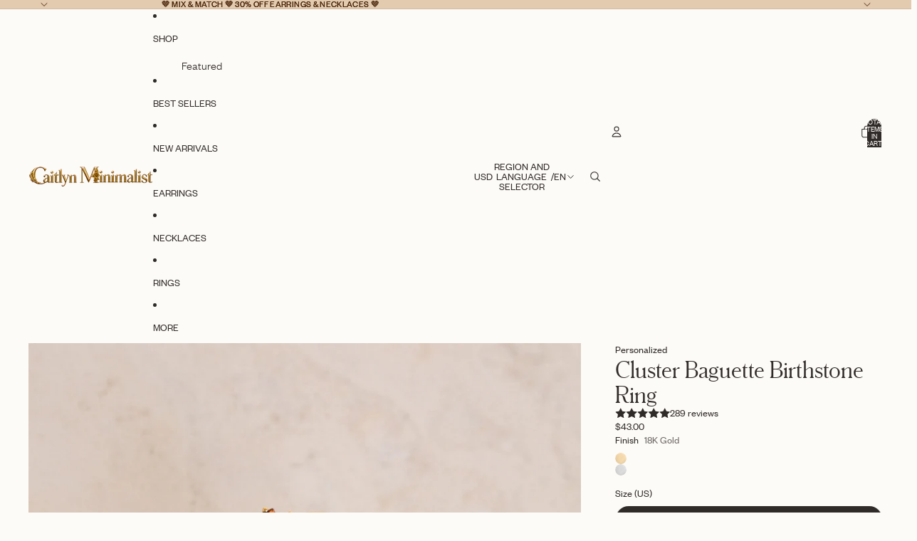

--- FILE ---
content_type: text/javascript; charset=utf-8
request_url: https://caitlynminimalist.com/collections/rings/products/cluster-baguette-birthstone-ring.js
body_size: 2872
content:
{"id":8234904944775,"title":"Cluster Baguette Birthstone Ring","handle":"cluster-baguette-birthstone-ring","description":"This personalized statement ring features beautiful baguette stones that can be customized with your choice of birthstones. Whether you're looking for a meaningful Mother's ring with birthstones representing your loved ones, or a Christmas gift for a mom-to-be, this ring is sure to impress.","published_at":"2025-10-08T18:32:26-04:00","created_at":"2025-10-08T18:12:09-04:00","vendor":"Caitlyn Minimalist","type":"Rings","tags":["18K Gold","Alt-text","April","Art Deco","August","Aura Beauty","Best Seller","Birthday","Birthstone","Blue","CL","Diamond+Pave","Editor's Pick","February","Festival","For Mom","Gemstone","Green","July","June","Made to Order","March","May","October","Parent","Personalized","Pink","Pinktober","Red","Rings","Rococo Revival","Sale Eligible","Selling Fast","September","Shop All","Statement Jewelry","Sterling Silver","Toi et Moi","Trending Now","Under The Sea","Valentines","Vintage"],"price":4300,"price_min":4300,"price_max":4800,"available":true,"price_varies":true,"compare_at_price":null,"compare_at_price_min":0,"compare_at_price_max":0,"compare_at_price_varies":false,"variants":[{"id":40470116761735,"title":"18K Gold \/ 4 \/ Up to 2 Stones","option1":"18K Gold","option2":"4","option3":"Up to 2 Stones","sku":"MM-RM106-GOLD-US4-2STONES","requires_shipping":true,"taxable":true,"featured_image":null,"available":true,"name":"Cluster Baguette Birthstone Ring in 18K Gold - 18K Gold \/ 4 \/ Up to 2 Stones","public_title":"18K Gold \/ 4 \/ Up to 2 Stones","options":["18K Gold","4","Up to 2 Stones"],"price":4300,"weight":0,"compare_at_price":null,"inventory_management":"shopify","barcode":null,"quantity_rule":{"min":1,"max":null,"increment":1},"quantity_price_breaks":[],"requires_selling_plan":false,"selling_plan_allocations":[]},{"id":40470121087111,"title":"18K Gold \/ 4 \/ Up to 4 Stones","option1":"18K Gold","option2":"4","option3":"Up to 4 Stones","sku":"MM-RM106-GOLD-US4-4STONES","requires_shipping":true,"taxable":true,"featured_image":null,"available":true,"name":"Cluster Baguette Birthstone Ring in 18K Gold - 18K Gold \/ 4 \/ Up to 4 Stones","public_title":"18K Gold \/ 4 \/ Up to 4 Stones","options":["18K Gold","4","Up to 4 Stones"],"price":4800,"weight":0,"compare_at_price":null,"inventory_management":"shopify","barcode":"","quantity_rule":{"min":1,"max":null,"increment":1},"quantity_price_breaks":[],"requires_selling_plan":false,"selling_plan_allocations":[]},{"id":40470116794503,"title":"18K Gold \/ 4.5 \/ Up to 2 Stones","option1":"18K Gold","option2":"4.5","option3":"Up to 2 Stones","sku":"MM-RM106-GOLD-US4.5-2STONES","requires_shipping":true,"taxable":true,"featured_image":null,"available":true,"name":"Cluster Baguette Birthstone Ring in 18K Gold - 18K Gold \/ 4.5 \/ Up to 2 Stones","public_title":"18K Gold \/ 4.5 \/ Up to 2 Stones","options":["18K Gold","4.5","Up to 2 Stones"],"price":4300,"weight":0,"compare_at_price":null,"inventory_management":"shopify","barcode":null,"quantity_rule":{"min":1,"max":null,"increment":1},"quantity_price_breaks":[],"requires_selling_plan":false,"selling_plan_allocations":[]},{"id":40470121119879,"title":"18K Gold \/ 4.5 \/ Up to 4 Stones","option1":"18K Gold","option2":"4.5","option3":"Up to 4 Stones","sku":"MM-RM106-GOLD-US4.5-4STONES","requires_shipping":true,"taxable":true,"featured_image":null,"available":true,"name":"Cluster Baguette Birthstone Ring in 18K Gold - 18K Gold \/ 4.5 \/ Up to 4 Stones","public_title":"18K Gold \/ 4.5 \/ Up to 4 Stones","options":["18K Gold","4.5","Up to 4 Stones"],"price":4800,"weight":0,"compare_at_price":null,"inventory_management":"shopify","barcode":"","quantity_rule":{"min":1,"max":null,"increment":1},"quantity_price_breaks":[],"requires_selling_plan":false,"selling_plan_allocations":[]},{"id":40470116827271,"title":"18K Gold \/ 5 \/ Up to 2 Stones","option1":"18K Gold","option2":"5","option3":"Up to 2 Stones","sku":"MM-RM106-GOLD-US5-2STONES","requires_shipping":true,"taxable":true,"featured_image":null,"available":true,"name":"Cluster Baguette Birthstone Ring in 18K Gold - 18K Gold \/ 5 \/ Up to 2 Stones","public_title":"18K Gold \/ 5 \/ Up to 2 Stones","options":["18K Gold","5","Up to 2 Stones"],"price":4300,"weight":0,"compare_at_price":null,"inventory_management":"shopify","barcode":null,"quantity_rule":{"min":1,"max":null,"increment":1},"quantity_price_breaks":[],"requires_selling_plan":false,"selling_plan_allocations":[]},{"id":40470121152647,"title":"18K Gold \/ 5 \/ Up to 4 Stones","option1":"18K Gold","option2":"5","option3":"Up to 4 Stones","sku":"MM-RM106-GOLD-US5-4STONES","requires_shipping":true,"taxable":true,"featured_image":null,"available":true,"name":"Cluster Baguette Birthstone Ring in 18K Gold - 18K Gold \/ 5 \/ Up to 4 Stones","public_title":"18K Gold \/ 5 \/ Up to 4 Stones","options":["18K Gold","5","Up to 4 Stones"],"price":4800,"weight":0,"compare_at_price":null,"inventory_management":"shopify","barcode":"","quantity_rule":{"min":1,"max":null,"increment":1},"quantity_price_breaks":[],"requires_selling_plan":false,"selling_plan_allocations":[]},{"id":40470116860039,"title":"18K Gold \/ 5.5 \/ Up to 2 Stones","option1":"18K Gold","option2":"5.5","option3":"Up to 2 Stones","sku":"MM-RM106-GOLD-US5.5-2STONES","requires_shipping":true,"taxable":true,"featured_image":null,"available":true,"name":"Cluster Baguette Birthstone Ring in 18K Gold - 18K Gold \/ 5.5 \/ Up to 2 Stones","public_title":"18K Gold \/ 5.5 \/ Up to 2 Stones","options":["18K Gold","5.5","Up to 2 Stones"],"price":4300,"weight":0,"compare_at_price":null,"inventory_management":"shopify","barcode":null,"quantity_rule":{"min":1,"max":null,"increment":1},"quantity_price_breaks":[],"requires_selling_plan":false,"selling_plan_allocations":[]},{"id":40470121185415,"title":"18K Gold \/ 5.5 \/ Up to 4 Stones","option1":"18K Gold","option2":"5.5","option3":"Up to 4 Stones","sku":"MM-RM106-GOLD-US5.5-4STONES","requires_shipping":true,"taxable":true,"featured_image":null,"available":true,"name":"Cluster Baguette Birthstone Ring in 18K Gold - 18K Gold \/ 5.5 \/ Up to 4 Stones","public_title":"18K Gold \/ 5.5 \/ Up to 4 Stones","options":["18K Gold","5.5","Up to 4 Stones"],"price":4800,"weight":0,"compare_at_price":null,"inventory_management":"shopify","barcode":"","quantity_rule":{"min":1,"max":null,"increment":1},"quantity_price_breaks":[],"requires_selling_plan":false,"selling_plan_allocations":[]},{"id":40470116892807,"title":"18K Gold \/ 6 \/ Up to 2 Stones","option1":"18K Gold","option2":"6","option3":"Up to 2 Stones","sku":"MM-RM106-GOLD-US6-2STONES","requires_shipping":true,"taxable":true,"featured_image":null,"available":true,"name":"Cluster Baguette Birthstone Ring in 18K Gold - 18K Gold \/ 6 \/ Up to 2 Stones","public_title":"18K Gold \/ 6 \/ Up to 2 Stones","options":["18K Gold","6","Up to 2 Stones"],"price":4300,"weight":0,"compare_at_price":null,"inventory_management":"shopify","barcode":null,"quantity_rule":{"min":1,"max":null,"increment":1},"quantity_price_breaks":[],"requires_selling_plan":false,"selling_plan_allocations":[]},{"id":40470121218183,"title":"18K Gold \/ 6 \/ Up to 4 Stones","option1":"18K Gold","option2":"6","option3":"Up to 4 Stones","sku":"MM-RM106-GOLD-US6-4STONES","requires_shipping":true,"taxable":true,"featured_image":null,"available":true,"name":"Cluster Baguette Birthstone Ring in 18K Gold - 18K Gold \/ 6 \/ Up to 4 Stones","public_title":"18K Gold \/ 6 \/ Up to 4 Stones","options":["18K Gold","6","Up to 4 Stones"],"price":4800,"weight":0,"compare_at_price":null,"inventory_management":"shopify","barcode":"","quantity_rule":{"min":1,"max":null,"increment":1},"quantity_price_breaks":[],"requires_selling_plan":false,"selling_plan_allocations":[]},{"id":40470116925575,"title":"18K Gold \/ 6.5 \/ Up to 2 Stones","option1":"18K Gold","option2":"6.5","option3":"Up to 2 Stones","sku":"MM-RM106-GOLD-US6.5-2STONES","requires_shipping":true,"taxable":true,"featured_image":null,"available":true,"name":"Cluster Baguette Birthstone Ring in 18K Gold - 18K Gold \/ 6.5 \/ Up to 2 Stones","public_title":"18K Gold \/ 6.5 \/ Up to 2 Stones","options":["18K Gold","6.5","Up to 2 Stones"],"price":4300,"weight":0,"compare_at_price":null,"inventory_management":"shopify","barcode":null,"quantity_rule":{"min":1,"max":null,"increment":1},"quantity_price_breaks":[],"requires_selling_plan":false,"selling_plan_allocations":[]},{"id":40470121250951,"title":"18K Gold \/ 6.5 \/ Up to 4 Stones","option1":"18K Gold","option2":"6.5","option3":"Up to 4 Stones","sku":"MM-RM106-GOLD-US6.5-4STONES","requires_shipping":true,"taxable":true,"featured_image":null,"available":true,"name":"Cluster Baguette Birthstone Ring in 18K Gold - 18K Gold \/ 6.5 \/ Up to 4 Stones","public_title":"18K Gold \/ 6.5 \/ Up to 4 Stones","options":["18K Gold","6.5","Up to 4 Stones"],"price":4800,"weight":0,"compare_at_price":null,"inventory_management":"shopify","barcode":"","quantity_rule":{"min":1,"max":null,"increment":1},"quantity_price_breaks":[],"requires_selling_plan":false,"selling_plan_allocations":[]},{"id":40470116958343,"title":"18K Gold \/ 7 \/ Up to 2 Stones","option1":"18K Gold","option2":"7","option3":"Up to 2 Stones","sku":"MM-RM106-GOLD-US7-2STONES","requires_shipping":true,"taxable":true,"featured_image":null,"available":true,"name":"Cluster Baguette Birthstone Ring in 18K Gold - 18K Gold \/ 7 \/ Up to 2 Stones","public_title":"18K Gold \/ 7 \/ Up to 2 Stones","options":["18K Gold","7","Up to 2 Stones"],"price":4300,"weight":0,"compare_at_price":null,"inventory_management":"shopify","barcode":null,"quantity_rule":{"min":1,"max":null,"increment":1},"quantity_price_breaks":[],"requires_selling_plan":false,"selling_plan_allocations":[]},{"id":40470121283719,"title":"18K Gold \/ 7 \/ Up to 4 Stones","option1":"18K Gold","option2":"7","option3":"Up to 4 Stones","sku":"MM-RM106-GOLD-US7-4STONES","requires_shipping":true,"taxable":true,"featured_image":null,"available":true,"name":"Cluster Baguette Birthstone Ring in 18K Gold - 18K Gold \/ 7 \/ Up to 4 Stones","public_title":"18K Gold \/ 7 \/ Up to 4 Stones","options":["18K Gold","7","Up to 4 Stones"],"price":4800,"weight":0,"compare_at_price":null,"inventory_management":"shopify","barcode":"","quantity_rule":{"min":1,"max":null,"increment":1},"quantity_price_breaks":[],"requires_selling_plan":false,"selling_plan_allocations":[]},{"id":40470116991111,"title":"18K Gold \/ 7.5 \/ Up to 2 Stones","option1":"18K Gold","option2":"7.5","option3":"Up to 2 Stones","sku":"MM-RM106-GOLD-US7.5-2STONES","requires_shipping":true,"taxable":true,"featured_image":null,"available":true,"name":"Cluster Baguette Birthstone Ring in 18K Gold - 18K Gold \/ 7.5 \/ Up to 2 Stones","public_title":"18K Gold \/ 7.5 \/ Up to 2 Stones","options":["18K Gold","7.5","Up to 2 Stones"],"price":4300,"weight":0,"compare_at_price":null,"inventory_management":"shopify","barcode":null,"quantity_rule":{"min":1,"max":null,"increment":1},"quantity_price_breaks":[],"requires_selling_plan":false,"selling_plan_allocations":[]},{"id":40470121316487,"title":"18K Gold \/ 7.5 \/ Up to 4 Stones","option1":"18K Gold","option2":"7.5","option3":"Up to 4 Stones","sku":"MM-RM106-GOLD-US7.5-4STONES","requires_shipping":true,"taxable":true,"featured_image":null,"available":true,"name":"Cluster Baguette Birthstone Ring in 18K Gold - 18K Gold \/ 7.5 \/ Up to 4 Stones","public_title":"18K Gold \/ 7.5 \/ Up to 4 Stones","options":["18K Gold","7.5","Up to 4 Stones"],"price":4800,"weight":0,"compare_at_price":null,"inventory_management":"shopify","barcode":"","quantity_rule":{"min":1,"max":null,"increment":1},"quantity_price_breaks":[],"requires_selling_plan":false,"selling_plan_allocations":[]},{"id":40470117023879,"title":"18K Gold \/ 8 \/ Up to 2 Stones","option1":"18K Gold","option2":"8","option3":"Up to 2 Stones","sku":"MM-RM106-GOLD-US8-2STONES","requires_shipping":true,"taxable":true,"featured_image":null,"available":true,"name":"Cluster Baguette Birthstone Ring in 18K Gold - 18K Gold \/ 8 \/ Up to 2 Stones","public_title":"18K Gold \/ 8 \/ Up to 2 Stones","options":["18K Gold","8","Up to 2 Stones"],"price":4300,"weight":0,"compare_at_price":null,"inventory_management":"shopify","barcode":null,"quantity_rule":{"min":1,"max":null,"increment":1},"quantity_price_breaks":[],"requires_selling_plan":false,"selling_plan_allocations":[]},{"id":40470121349255,"title":"18K Gold \/ 8 \/ Up to 4 Stones","option1":"18K Gold","option2":"8","option3":"Up to 4 Stones","sku":"MM-RM106-GOLD-US8-4STONES","requires_shipping":true,"taxable":true,"featured_image":null,"available":true,"name":"Cluster Baguette Birthstone Ring in 18K Gold - 18K Gold \/ 8 \/ Up to 4 Stones","public_title":"18K Gold \/ 8 \/ Up to 4 Stones","options":["18K Gold","8","Up to 4 Stones"],"price":4800,"weight":0,"compare_at_price":null,"inventory_management":"shopify","barcode":"","quantity_rule":{"min":1,"max":null,"increment":1},"quantity_price_breaks":[],"requires_selling_plan":false,"selling_plan_allocations":[]},{"id":40470117056647,"title":"18K Gold \/ 8.5 \/ Up to 2 Stones","option1":"18K Gold","option2":"8.5","option3":"Up to 2 Stones","sku":"MM-RM106-GOLD-US8.5-2STONES","requires_shipping":true,"taxable":true,"featured_image":null,"available":true,"name":"Cluster Baguette Birthstone Ring in 18K Gold - 18K Gold \/ 8.5 \/ Up to 2 Stones","public_title":"18K Gold \/ 8.5 \/ Up to 2 Stones","options":["18K Gold","8.5","Up to 2 Stones"],"price":4300,"weight":0,"compare_at_price":null,"inventory_management":"shopify","barcode":null,"quantity_rule":{"min":1,"max":null,"increment":1},"quantity_price_breaks":[],"requires_selling_plan":false,"selling_plan_allocations":[]},{"id":40470121382023,"title":"18K Gold \/ 8.5 \/ Up to 4 Stones","option1":"18K Gold","option2":"8.5","option3":"Up to 4 Stones","sku":"MM-RM106-GOLD-US8.5-4STONES","requires_shipping":true,"taxable":true,"featured_image":null,"available":true,"name":"Cluster Baguette Birthstone Ring in 18K Gold - 18K Gold \/ 8.5 \/ Up to 4 Stones","public_title":"18K Gold \/ 8.5 \/ Up to 4 Stones","options":["18K Gold","8.5","Up to 4 Stones"],"price":4800,"weight":0,"compare_at_price":null,"inventory_management":"shopify","barcode":"","quantity_rule":{"min":1,"max":null,"increment":1},"quantity_price_breaks":[],"requires_selling_plan":false,"selling_plan_allocations":[]},{"id":40470117089415,"title":"18K Gold \/ 9 \/ Up to 2 Stones","option1":"18K Gold","option2":"9","option3":"Up to 2 Stones","sku":"MM-RM106-GOLD-US9-2STONES","requires_shipping":true,"taxable":true,"featured_image":null,"available":true,"name":"Cluster Baguette Birthstone Ring in 18K Gold - 18K Gold \/ 9 \/ Up to 2 Stones","public_title":"18K Gold \/ 9 \/ Up to 2 Stones","options":["18K Gold","9","Up to 2 Stones"],"price":4300,"weight":0,"compare_at_price":null,"inventory_management":"shopify","barcode":null,"quantity_rule":{"min":1,"max":null,"increment":1},"quantity_price_breaks":[],"requires_selling_plan":false,"selling_plan_allocations":[]},{"id":40470121414791,"title":"18K Gold \/ 9 \/ Up to 4 Stones","option1":"18K Gold","option2":"9","option3":"Up to 4 Stones","sku":"MM-RM106-GOLD-US9-4STONES","requires_shipping":true,"taxable":true,"featured_image":null,"available":true,"name":"Cluster Baguette Birthstone Ring in 18K Gold - 18K Gold \/ 9 \/ Up to 4 Stones","public_title":"18K Gold \/ 9 \/ Up to 4 Stones","options":["18K Gold","9","Up to 4 Stones"],"price":4800,"weight":0,"compare_at_price":null,"inventory_management":"shopify","barcode":"","quantity_rule":{"min":1,"max":null,"increment":1},"quantity_price_breaks":[],"requires_selling_plan":false,"selling_plan_allocations":[]},{"id":40470117122183,"title":"18K Gold \/ 9.5 \/ Up to 2 Stones","option1":"18K Gold","option2":"9.5","option3":"Up to 2 Stones","sku":"MM-RM106-GOLD-US9.5-2STONES","requires_shipping":true,"taxable":true,"featured_image":null,"available":true,"name":"Cluster Baguette Birthstone Ring in 18K Gold - 18K Gold \/ 9.5 \/ Up to 2 Stones","public_title":"18K Gold \/ 9.5 \/ Up to 2 Stones","options":["18K Gold","9.5","Up to 2 Stones"],"price":4300,"weight":0,"compare_at_price":null,"inventory_management":"shopify","barcode":null,"quantity_rule":{"min":1,"max":null,"increment":1},"quantity_price_breaks":[],"requires_selling_plan":false,"selling_plan_allocations":[]},{"id":40470121447559,"title":"18K Gold \/ 9.5 \/ Up to 4 Stones","option1":"18K Gold","option2":"9.5","option3":"Up to 4 Stones","sku":"MM-RM106-GOLD-US9.5-4STONES","requires_shipping":true,"taxable":true,"featured_image":null,"available":true,"name":"Cluster Baguette Birthstone Ring in 18K Gold - 18K Gold \/ 9.5 \/ Up to 4 Stones","public_title":"18K Gold \/ 9.5 \/ Up to 4 Stones","options":["18K Gold","9.5","Up to 4 Stones"],"price":4800,"weight":0,"compare_at_price":null,"inventory_management":"shopify","barcode":"","quantity_rule":{"min":1,"max":null,"increment":1},"quantity_price_breaks":[],"requires_selling_plan":false,"selling_plan_allocations":[]},{"id":43271757758599,"title":"Sterling Silver \/ 4 \/ Up to 2 Stones","option1":"Sterling Silver","option2":"4","option3":"Up to 2 Stones","sku":"MM-RM106-SILVER-US4-2STONES","requires_shipping":true,"taxable":true,"featured_image":null,"available":true,"name":"Cluster Baguette Birthstone Ring in Sterling Silver - Sterling Silver \/ 4 \/ Up to 2 Stones","public_title":"Sterling Silver \/ 4 \/ Up to 2 Stones","options":["Sterling Silver","4","Up to 2 Stones"],"price":4300,"weight":0,"compare_at_price":null,"inventory_management":"shopify","barcode":null,"quantity_rule":{"min":1,"max":null,"increment":1},"quantity_price_breaks":[],"requires_selling_plan":false,"selling_plan_allocations":[]},{"id":43271757791367,"title":"Sterling Silver \/ 4 \/ Up to 4 Stones","option1":"Sterling Silver","option2":"4","option3":"Up to 4 Stones","sku":"MM-RM106-SILVER-US4-4STONES","requires_shipping":true,"taxable":true,"featured_image":null,"available":true,"name":"Cluster Baguette Birthstone Ring in Sterling Silver - Sterling Silver \/ 4 \/ Up to 4 Stones","public_title":"Sterling Silver \/ 4 \/ Up to 4 Stones","options":["Sterling Silver","4","Up to 4 Stones"],"price":4800,"weight":0,"compare_at_price":null,"inventory_management":"shopify","barcode":null,"quantity_rule":{"min":1,"max":null,"increment":1},"quantity_price_breaks":[],"requires_selling_plan":false,"selling_plan_allocations":[]},{"id":43271757824135,"title":"Sterling Silver \/ 4.5 \/ Up to 2 Stones","option1":"Sterling Silver","option2":"4.5","option3":"Up to 2 Stones","sku":"MM-RM106-SILVER-US4.5-2STONES","requires_shipping":true,"taxable":true,"featured_image":null,"available":true,"name":"Cluster Baguette Birthstone Ring in Sterling Silver - Sterling Silver \/ 4.5 \/ Up to 2 Stones","public_title":"Sterling Silver \/ 4.5 \/ Up to 2 Stones","options":["Sterling Silver","4.5","Up to 2 Stones"],"price":4300,"weight":0,"compare_at_price":null,"inventory_management":"shopify","barcode":null,"quantity_rule":{"min":1,"max":null,"increment":1},"quantity_price_breaks":[],"requires_selling_plan":false,"selling_plan_allocations":[]},{"id":43271757856903,"title":"Sterling Silver \/ 4.5 \/ Up to 4 Stones","option1":"Sterling Silver","option2":"4.5","option3":"Up to 4 Stones","sku":"MM-RM106-SILVER-US4.5-4STONES","requires_shipping":true,"taxable":true,"featured_image":null,"available":true,"name":"Cluster Baguette Birthstone Ring in Sterling Silver - Sterling Silver \/ 4.5 \/ Up to 4 Stones","public_title":"Sterling Silver \/ 4.5 \/ Up to 4 Stones","options":["Sterling Silver","4.5","Up to 4 Stones"],"price":4800,"weight":0,"compare_at_price":null,"inventory_management":"shopify","barcode":null,"quantity_rule":{"min":1,"max":null,"increment":1},"quantity_price_breaks":[],"requires_selling_plan":false,"selling_plan_allocations":[]},{"id":43271757889671,"title":"Sterling Silver \/ 5 \/ Up to 2 Stones","option1":"Sterling Silver","option2":"5","option3":"Up to 2 Stones","sku":"MM-RM106-SILVER-US5-2STONES","requires_shipping":true,"taxable":true,"featured_image":null,"available":true,"name":"Cluster Baguette Birthstone Ring in Sterling Silver - Sterling Silver \/ 5 \/ Up to 2 Stones","public_title":"Sterling Silver \/ 5 \/ Up to 2 Stones","options":["Sterling Silver","5","Up to 2 Stones"],"price":4300,"weight":0,"compare_at_price":null,"inventory_management":"shopify","barcode":null,"quantity_rule":{"min":1,"max":null,"increment":1},"quantity_price_breaks":[],"requires_selling_plan":false,"selling_plan_allocations":[]},{"id":43271757922439,"title":"Sterling Silver \/ 5 \/ Up to 4 Stones","option1":"Sterling Silver","option2":"5","option3":"Up to 4 Stones","sku":"MM-RM106-SILVER-US5-4STONES","requires_shipping":true,"taxable":true,"featured_image":null,"available":true,"name":"Cluster Baguette Birthstone Ring in Sterling Silver - Sterling Silver \/ 5 \/ Up to 4 Stones","public_title":"Sterling Silver \/ 5 \/ Up to 4 Stones","options":["Sterling Silver","5","Up to 4 Stones"],"price":4800,"weight":0,"compare_at_price":null,"inventory_management":"shopify","barcode":null,"quantity_rule":{"min":1,"max":null,"increment":1},"quantity_price_breaks":[],"requires_selling_plan":false,"selling_plan_allocations":[]},{"id":43271757955207,"title":"Sterling Silver \/ 5.5 \/ Up to 2 Stones","option1":"Sterling Silver","option2":"5.5","option3":"Up to 2 Stones","sku":"MM-RM106-SILVER-US5.5-2STONES","requires_shipping":true,"taxable":true,"featured_image":null,"available":true,"name":"Cluster Baguette Birthstone Ring in Sterling Silver - Sterling Silver \/ 5.5 \/ Up to 2 Stones","public_title":"Sterling Silver \/ 5.5 \/ Up to 2 Stones","options":["Sterling Silver","5.5","Up to 2 Stones"],"price":4300,"weight":0,"compare_at_price":null,"inventory_management":"shopify","barcode":null,"quantity_rule":{"min":1,"max":null,"increment":1},"quantity_price_breaks":[],"requires_selling_plan":false,"selling_plan_allocations":[]},{"id":43271757987975,"title":"Sterling Silver \/ 5.5 \/ Up to 4 Stones","option1":"Sterling Silver","option2":"5.5","option3":"Up to 4 Stones","sku":"MM-RM106-SILVER-US5.5-4STONES","requires_shipping":true,"taxable":true,"featured_image":null,"available":true,"name":"Cluster Baguette Birthstone Ring in Sterling Silver - Sterling Silver \/ 5.5 \/ Up to 4 Stones","public_title":"Sterling Silver \/ 5.5 \/ Up to 4 Stones","options":["Sterling Silver","5.5","Up to 4 Stones"],"price":4800,"weight":0,"compare_at_price":null,"inventory_management":"shopify","barcode":null,"quantity_rule":{"min":1,"max":null,"increment":1},"quantity_price_breaks":[],"requires_selling_plan":false,"selling_plan_allocations":[]},{"id":43271758020743,"title":"Sterling Silver \/ 6 \/ Up to 2 Stones","option1":"Sterling Silver","option2":"6","option3":"Up to 2 Stones","sku":"MM-RM106-SILVER-US6-2STONES","requires_shipping":true,"taxable":true,"featured_image":null,"available":true,"name":"Cluster Baguette Birthstone Ring in Sterling Silver - Sterling Silver \/ 6 \/ Up to 2 Stones","public_title":"Sterling Silver \/ 6 \/ Up to 2 Stones","options":["Sterling Silver","6","Up to 2 Stones"],"price":4300,"weight":0,"compare_at_price":null,"inventory_management":"shopify","barcode":null,"quantity_rule":{"min":1,"max":null,"increment":1},"quantity_price_breaks":[],"requires_selling_plan":false,"selling_plan_allocations":[]},{"id":43271758053511,"title":"Sterling Silver \/ 6 \/ Up to 4 Stones","option1":"Sterling Silver","option2":"6","option3":"Up to 4 Stones","sku":"MM-RM106-SILVER-US6-4STONES","requires_shipping":true,"taxable":true,"featured_image":null,"available":true,"name":"Cluster Baguette Birthstone Ring in Sterling Silver - Sterling Silver \/ 6 \/ Up to 4 Stones","public_title":"Sterling Silver \/ 6 \/ Up to 4 Stones","options":["Sterling Silver","6","Up to 4 Stones"],"price":4800,"weight":0,"compare_at_price":null,"inventory_management":"shopify","barcode":null,"quantity_rule":{"min":1,"max":null,"increment":1},"quantity_price_breaks":[],"requires_selling_plan":false,"selling_plan_allocations":[]},{"id":43271758086279,"title":"Sterling Silver \/ 6.5 \/ Up to 2 Stones","option1":"Sterling Silver","option2":"6.5","option3":"Up to 2 Stones","sku":"MM-RM106-SILVER-US6.5-2STONES","requires_shipping":true,"taxable":true,"featured_image":null,"available":true,"name":"Cluster Baguette Birthstone Ring in Sterling Silver - Sterling Silver \/ 6.5 \/ Up to 2 Stones","public_title":"Sterling Silver \/ 6.5 \/ Up to 2 Stones","options":["Sterling Silver","6.5","Up to 2 Stones"],"price":4300,"weight":0,"compare_at_price":null,"inventory_management":"shopify","barcode":null,"quantity_rule":{"min":1,"max":null,"increment":1},"quantity_price_breaks":[],"requires_selling_plan":false,"selling_plan_allocations":[]},{"id":43271758119047,"title":"Sterling Silver \/ 6.5 \/ Up to 4 Stones","option1":"Sterling Silver","option2":"6.5","option3":"Up to 4 Stones","sku":"MM-RM106-SILVER-US6.5-4STONES","requires_shipping":true,"taxable":true,"featured_image":null,"available":true,"name":"Cluster Baguette Birthstone Ring in Sterling Silver - Sterling Silver \/ 6.5 \/ Up to 4 Stones","public_title":"Sterling Silver \/ 6.5 \/ Up to 4 Stones","options":["Sterling Silver","6.5","Up to 4 Stones"],"price":4800,"weight":0,"compare_at_price":null,"inventory_management":"shopify","barcode":null,"quantity_rule":{"min":1,"max":null,"increment":1},"quantity_price_breaks":[],"requires_selling_plan":false,"selling_plan_allocations":[]},{"id":43271758151815,"title":"Sterling Silver \/ 7 \/ Up to 2 Stones","option1":"Sterling Silver","option2":"7","option3":"Up to 2 Stones","sku":"MM-RM106-SILVER-US7-2STONES","requires_shipping":true,"taxable":true,"featured_image":null,"available":true,"name":"Cluster Baguette Birthstone Ring in Sterling Silver - Sterling Silver \/ 7 \/ Up to 2 Stones","public_title":"Sterling Silver \/ 7 \/ Up to 2 Stones","options":["Sterling Silver","7","Up to 2 Stones"],"price":4300,"weight":0,"compare_at_price":null,"inventory_management":"shopify","barcode":null,"quantity_rule":{"min":1,"max":null,"increment":1},"quantity_price_breaks":[],"requires_selling_plan":false,"selling_plan_allocations":[]},{"id":43271758184583,"title":"Sterling Silver \/ 7 \/ Up to 4 Stones","option1":"Sterling Silver","option2":"7","option3":"Up to 4 Stones","sku":"MM-RM106-SILVER-US7-4STONES","requires_shipping":true,"taxable":true,"featured_image":null,"available":true,"name":"Cluster Baguette Birthstone Ring in Sterling Silver - Sterling Silver \/ 7 \/ Up to 4 Stones","public_title":"Sterling Silver \/ 7 \/ Up to 4 Stones","options":["Sterling Silver","7","Up to 4 Stones"],"price":4800,"weight":0,"compare_at_price":null,"inventory_management":"shopify","barcode":null,"quantity_rule":{"min":1,"max":null,"increment":1},"quantity_price_breaks":[],"requires_selling_plan":false,"selling_plan_allocations":[]},{"id":43271758217351,"title":"Sterling Silver \/ 7.5 \/ Up to 2 Stones","option1":"Sterling Silver","option2":"7.5","option3":"Up to 2 Stones","sku":"MM-RM106-SILVER-US7.5-2STONES","requires_shipping":true,"taxable":true,"featured_image":null,"available":true,"name":"Cluster Baguette Birthstone Ring in Sterling Silver - Sterling Silver \/ 7.5 \/ Up to 2 Stones","public_title":"Sterling Silver \/ 7.5 \/ Up to 2 Stones","options":["Sterling Silver","7.5","Up to 2 Stones"],"price":4300,"weight":0,"compare_at_price":null,"inventory_management":"shopify","barcode":null,"quantity_rule":{"min":1,"max":null,"increment":1},"quantity_price_breaks":[],"requires_selling_plan":false,"selling_plan_allocations":[]},{"id":43271758250119,"title":"Sterling Silver \/ 7.5 \/ Up to 4 Stones","option1":"Sterling Silver","option2":"7.5","option3":"Up to 4 Stones","sku":"MM-RM106-SILVER-US7.5-4STONES","requires_shipping":true,"taxable":true,"featured_image":null,"available":true,"name":"Cluster Baguette Birthstone Ring in Sterling Silver - Sterling Silver \/ 7.5 \/ Up to 4 Stones","public_title":"Sterling Silver \/ 7.5 \/ Up to 4 Stones","options":["Sterling Silver","7.5","Up to 4 Stones"],"price":4800,"weight":0,"compare_at_price":null,"inventory_management":"shopify","barcode":null,"quantity_rule":{"min":1,"max":null,"increment":1},"quantity_price_breaks":[],"requires_selling_plan":false,"selling_plan_allocations":[]},{"id":43271758282887,"title":"Sterling Silver \/ 8 \/ Up to 2 Stones","option1":"Sterling Silver","option2":"8","option3":"Up to 2 Stones","sku":"MM-RM106-SILVER-US8-2STONES","requires_shipping":true,"taxable":true,"featured_image":null,"available":true,"name":"Cluster Baguette Birthstone Ring in Sterling Silver - Sterling Silver \/ 8 \/ Up to 2 Stones","public_title":"Sterling Silver \/ 8 \/ Up to 2 Stones","options":["Sterling Silver","8","Up to 2 Stones"],"price":4300,"weight":0,"compare_at_price":null,"inventory_management":"shopify","barcode":null,"quantity_rule":{"min":1,"max":null,"increment":1},"quantity_price_breaks":[],"requires_selling_plan":false,"selling_plan_allocations":[]},{"id":43271758315655,"title":"Sterling Silver \/ 8 \/ Up to 4 Stones","option1":"Sterling Silver","option2":"8","option3":"Up to 4 Stones","sku":"MM-RM106-SILVER-US8-4STONES","requires_shipping":true,"taxable":true,"featured_image":null,"available":true,"name":"Cluster Baguette Birthstone Ring in Sterling Silver - Sterling Silver \/ 8 \/ Up to 4 Stones","public_title":"Sterling Silver \/ 8 \/ Up to 4 Stones","options":["Sterling Silver","8","Up to 4 Stones"],"price":4800,"weight":0,"compare_at_price":null,"inventory_management":"shopify","barcode":null,"quantity_rule":{"min":1,"max":null,"increment":1},"quantity_price_breaks":[],"requires_selling_plan":false,"selling_plan_allocations":[]},{"id":43271758348423,"title":"Sterling Silver \/ 8.5 \/ Up to 2 Stones","option1":"Sterling Silver","option2":"8.5","option3":"Up to 2 Stones","sku":"MM-RM106-SILVER-US8.5-2STONES","requires_shipping":true,"taxable":true,"featured_image":null,"available":true,"name":"Cluster Baguette Birthstone Ring in Sterling Silver - Sterling Silver \/ 8.5 \/ Up to 2 Stones","public_title":"Sterling Silver \/ 8.5 \/ Up to 2 Stones","options":["Sterling Silver","8.5","Up to 2 Stones"],"price":4300,"weight":0,"compare_at_price":null,"inventory_management":"shopify","barcode":null,"quantity_rule":{"min":1,"max":null,"increment":1},"quantity_price_breaks":[],"requires_selling_plan":false,"selling_plan_allocations":[]},{"id":43271758381191,"title":"Sterling Silver \/ 8.5 \/ Up to 4 Stones","option1":"Sterling Silver","option2":"8.5","option3":"Up to 4 Stones","sku":"MM-RM106-SILVER-US8.5-4STONES","requires_shipping":true,"taxable":true,"featured_image":null,"available":true,"name":"Cluster Baguette Birthstone Ring in Sterling Silver - Sterling Silver \/ 8.5 \/ Up to 4 Stones","public_title":"Sterling Silver \/ 8.5 \/ Up to 4 Stones","options":["Sterling Silver","8.5","Up to 4 Stones"],"price":4800,"weight":0,"compare_at_price":null,"inventory_management":"shopify","barcode":null,"quantity_rule":{"min":1,"max":null,"increment":1},"quantity_price_breaks":[],"requires_selling_plan":false,"selling_plan_allocations":[]},{"id":43271758413959,"title":"Sterling Silver \/ 9 \/ Up to 2 Stones","option1":"Sterling Silver","option2":"9","option3":"Up to 2 Stones","sku":"MM-RM106-SILVER-US9-2STONES","requires_shipping":true,"taxable":true,"featured_image":null,"available":true,"name":"Cluster Baguette Birthstone Ring in Sterling Silver - Sterling Silver \/ 9 \/ Up to 2 Stones","public_title":"Sterling Silver \/ 9 \/ Up to 2 Stones","options":["Sterling Silver","9","Up to 2 Stones"],"price":4300,"weight":0,"compare_at_price":null,"inventory_management":"shopify","barcode":null,"quantity_rule":{"min":1,"max":null,"increment":1},"quantity_price_breaks":[],"requires_selling_plan":false,"selling_plan_allocations":[]},{"id":43271758446727,"title":"Sterling Silver \/ 9 \/ Up to 4 Stones","option1":"Sterling Silver","option2":"9","option3":"Up to 4 Stones","sku":"MM-RM106-SILVER-US9-4STONES","requires_shipping":true,"taxable":true,"featured_image":null,"available":true,"name":"Cluster Baguette Birthstone Ring in Sterling Silver - Sterling Silver \/ 9 \/ Up to 4 Stones","public_title":"Sterling Silver \/ 9 \/ Up to 4 Stones","options":["Sterling Silver","9","Up to 4 Stones"],"price":4800,"weight":0,"compare_at_price":null,"inventory_management":"shopify","barcode":null,"quantity_rule":{"min":1,"max":null,"increment":1},"quantity_price_breaks":[],"requires_selling_plan":false,"selling_plan_allocations":[]},{"id":43271758479495,"title":"Sterling Silver \/ 9.5 \/ Up to 2 Stones","option1":"Sterling Silver","option2":"9.5","option3":"Up to 2 Stones","sku":"MM-RM106-SILVER-US9.5-2STONES","requires_shipping":true,"taxable":true,"featured_image":null,"available":true,"name":"Cluster Baguette Birthstone Ring in Sterling Silver - Sterling Silver \/ 9.5 \/ Up to 2 Stones","public_title":"Sterling Silver \/ 9.5 \/ Up to 2 Stones","options":["Sterling Silver","9.5","Up to 2 Stones"],"price":4300,"weight":0,"compare_at_price":null,"inventory_management":"shopify","barcode":null,"quantity_rule":{"min":1,"max":null,"increment":1},"quantity_price_breaks":[],"requires_selling_plan":false,"selling_plan_allocations":[]},{"id":43271758512263,"title":"Sterling Silver \/ 9.5 \/ Up to 4 Stones","option1":"Sterling Silver","option2":"9.5","option3":"Up to 4 Stones","sku":"MM-RM106-SILVER-US9.5-4STONES","requires_shipping":true,"taxable":true,"featured_image":null,"available":true,"name":"Cluster Baguette Birthstone Ring in Sterling Silver - Sterling Silver \/ 9.5 \/ Up to 4 Stones","public_title":"Sterling Silver \/ 9.5 \/ Up to 4 Stones","options":["Sterling Silver","9.5","Up to 4 Stones"],"price":4800,"weight":0,"compare_at_price":null,"inventory_management":"shopify","barcode":null,"quantity_rule":{"min":1,"max":null,"increment":1},"quantity_price_breaks":[],"requires_selling_plan":false,"selling_plan_allocations":[]}],"images":["\/\/cdn.shopify.com\/s\/files\/1\/0255\/2207\/7770\/files\/il_1588xN.4916845422_qekx.jpg?v=1762446805","\/\/cdn.shopify.com\/s\/files\/1\/0255\/2207\/7770\/files\/il_1588xN.4916743355_b1sy.jpg?v=1759963095","\/\/cdn.shopify.com\/s\/files\/1\/0255\/2207\/7770\/files\/CM2L0222-Edit.jpg?v=1759963095","\/\/cdn.shopify.com\/s\/files\/1\/0255\/2207\/7770\/files\/il_1588xN.4868480352_h07b.jpg?v=1759963095","\/\/cdn.shopify.com\/s\/files\/1\/0255\/2207\/7770\/files\/il_1588xN.4871759166_fi35.jpg?v=1759963095","\/\/cdn.shopify.com\/s\/files\/1\/0255\/2207\/7770\/files\/il_1588xN.4916743435_qxlb.jpg?v=1759963095","\/\/cdn.shopify.com\/s\/files\/1\/0255\/2207\/7770\/files\/4A9A7037.jpg?v=1759963095","\/\/cdn.shopify.com\/s\/files\/1\/0255\/2207\/7770\/files\/il_1588xN.4916844104_cso5.jpg?v=1759963095"],"featured_image":"\/\/cdn.shopify.com\/s\/files\/1\/0255\/2207\/7770\/files\/il_1588xN.4916845422_qekx.jpg?v=1762446805","options":[{"name":"Finish","position":1,"values":["18K Gold","Sterling Silver"]},{"name":"Size (US)","position":2,"values":["4","4.5","5","5.5","6","6.5","7","7.5","8","8.5","9","9.5"]},{"name":"Number of Birthstones","position":3,"values":["Up to 2 Stones","Up to 4 Stones"]}],"url":"\/products\/cluster-baguette-birthstone-ring","media":[{"alt":"Four Cluster Baguette Birthstone Rings, each featuring colorful rectangular gemstones, are arranged in a spiral on a light marble surface—perfect as personalized statement or unique Mother's rings.","id":22708276658311,"position":1,"preview_image":{"aspect_ratio":1.0,"height":1588,"width":1588,"src":"https:\/\/cdn.shopify.com\/s\/files\/1\/0255\/2207\/7770\/files\/il_1588xN.4916845422_qekx.jpg?v=1762446805"},"aspect_ratio":1.0,"height":1588,"media_type":"image","src":"https:\/\/cdn.shopify.com\/s\/files\/1\/0255\/2207\/7770\/files\/il_1588xN.4916845422_qekx.jpg?v=1762446805","width":1588},{"alt":"A woman with blonde hair touches her neck, wearing the Cluster Baguette Birthstone Ring adorned with colorful gemstones on her finger.","id":22687599132807,"position":2,"preview_image":{"aspect_ratio":1.0,"height":1588,"width":1588,"src":"https:\/\/cdn.shopify.com\/s\/files\/1\/0255\/2207\/7770\/files\/il_1588xN.4916743355_b1sy.jpg?v=1759963095"},"aspect_ratio":1.0,"height":1588,"media_type":"image","src":"https:\/\/cdn.shopify.com\/s\/files\/1\/0255\/2207\/7770\/files\/il_1588xN.4916743355_b1sy.jpg?v=1759963095","width":1588},{"alt":null,"id":22687599820935,"position":3,"preview_image":{"aspect_ratio":1.0,"height":1080,"width":1080,"src":"https:\/\/cdn.shopify.com\/s\/files\/1\/0255\/2207\/7770\/files\/preview_images\/6cecd89ebd164c968da60743a7ff84eb.thumbnail.0000000000.jpg?v=1683141606"},"aspect_ratio":1.0,"duration":9600,"media_type":"video","sources":[{"format":"mp4","height":480,"mime_type":"video\/mp4","url":"https:\/\/cdn.shopify.com\/videos\/c\/vp\/6cecd89ebd164c968da60743a7ff84eb\/6cecd89ebd164c968da60743a7ff84eb.SD-480p-1.0Mbps-14326750.mp4","width":480},{"format":"mp4","height":1080,"mime_type":"video\/mp4","url":"https:\/\/cdn.shopify.com\/videos\/c\/vp\/6cecd89ebd164c968da60743a7ff84eb\/6cecd89ebd164c968da60743a7ff84eb.HD-1080p-3.3Mbps-14326750.mp4","width":1080},{"format":"mp4","height":720,"mime_type":"video\/mp4","url":"https:\/\/cdn.shopify.com\/videos\/c\/vp\/6cecd89ebd164c968da60743a7ff84eb\/6cecd89ebd164c968da60743a7ff84eb.HD-720p-2.1Mbps-14326750.mp4","width":720},{"format":"m3u8","height":1080,"mime_type":"application\/x-mpegURL","url":"https:\/\/cdn.shopify.com\/videos\/c\/vp\/6cecd89ebd164c968da60743a7ff84eb\/6cecd89ebd164c968da60743a7ff84eb.m3u8","width":1080}]},{"alt":"Woman in a black top touches her chin, thoughtfully gazing at the camera while wearing the Cluster Baguette Birthstone Ring in Sterling Silver.","id":27793412620423,"position":4,"preview_image":{"aspect_ratio":1.0,"height":3000,"width":3000,"src":"https:\/\/cdn.shopify.com\/s\/files\/1\/0255\/2207\/7770\/files\/CM2L0222-Edit.jpg?v=1759963095"},"aspect_ratio":1.0,"height":3000,"media_type":"image","src":"https:\/\/cdn.shopify.com\/s\/files\/1\/0255\/2207\/7770\/files\/CM2L0222-Edit.jpg?v=1759963095","width":3000},{"alt":"Cluster Baguette Birthstone Ring in Rose Gold, featuring green, purple, clear, and blue gemstones, displayed next to a textured cream-colored box.","id":22687599231111,"position":5,"preview_image":{"aspect_ratio":1.0,"height":1588,"width":1588,"src":"https:\/\/cdn.shopify.com\/s\/files\/1\/0255\/2207\/7770\/files\/il_1588xN.4868480352_h07b.jpg?v=1759963095"},"aspect_ratio":1.0,"height":1588,"media_type":"image","src":"https:\/\/cdn.shopify.com\/s\/files\/1\/0255\/2207\/7770\/files\/il_1588xN.4868480352_h07b.jpg?v=1759963095","width":1588},{"alt":"The Cluster Baguette Birthstone Ring features colorful rectangular and round gemstones in gold, ideal for a personalized statement or birthstone ring, beautifully displayed on marble and stone surfaces.","id":22687599034503,"position":6,"preview_image":{"aspect_ratio":1.0,"height":1588,"width":1588,"src":"https:\/\/cdn.shopify.com\/s\/files\/1\/0255\/2207\/7770\/files\/il_1588xN.4871759166_fi35.jpg?v=1759963095"},"aspect_ratio":1.0,"height":1588,"media_type":"image","src":"https:\/\/cdn.shopify.com\/s\/files\/1\/0255\/2207\/7770\/files\/il_1588xN.4871759166_fi35.jpg?v=1759963095","width":1588},{"alt":"A woman with manicured nails clasps her hands, wearing the Cluster Baguette Birthstone Ring in Rose Gold adorned with colorful gemstones.","id":22708276625543,"position":7,"preview_image":{"aspect_ratio":1.0,"height":1588,"width":1588,"src":"https:\/\/cdn.shopify.com\/s\/files\/1\/0255\/2207\/7770\/files\/il_1588xN.4916743435_qxlb.jpg?v=1759963095"},"aspect_ratio":1.0,"height":1588,"media_type":"image","src":"https:\/\/cdn.shopify.com\/s\/files\/1\/0255\/2207\/7770\/files\/il_1588xN.4916743435_qxlb.jpg?v=1759963095","width":1588},{"alt":"The Cluster Baguette Birthstone Ring in Sterling Silver, with pink, blue, and teal gemstones, rests on the rim of a beige ceramic bowl.","id":27793413013639,"position":8,"preview_image":{"aspect_ratio":1.0,"height":3000,"width":3000,"src":"https:\/\/cdn.shopify.com\/s\/files\/1\/0255\/2207\/7770\/files\/4A9A7037.jpg?v=1759963095"},"aspect_ratio":1.0,"height":3000,"media_type":"image","src":"https:\/\/cdn.shopify.com\/s\/files\/1\/0255\/2207\/7770\/files\/4A9A7037.jpg?v=1759963095","width":3000},{"alt":"Five Cluster Baguette Birthstone Rings with colorful gemstones are arranged in a row on a light marble surface against a beige background, perfect as birthstone or personalized statement rings.","id":22708276691079,"position":9,"preview_image":{"aspect_ratio":1.0,"height":1588,"width":1588,"src":"https:\/\/cdn.shopify.com\/s\/files\/1\/0255\/2207\/7770\/files\/il_1588xN.4916844104_cso5.jpg?v=1759963095"},"aspect_ratio":1.0,"height":1588,"media_type":"image","src":"https:\/\/cdn.shopify.com\/s\/files\/1\/0255\/2207\/7770\/files\/il_1588xN.4916844104_cso5.jpg?v=1759963095","width":1588}],"requires_selling_plan":false,"selling_plan_groups":[]}